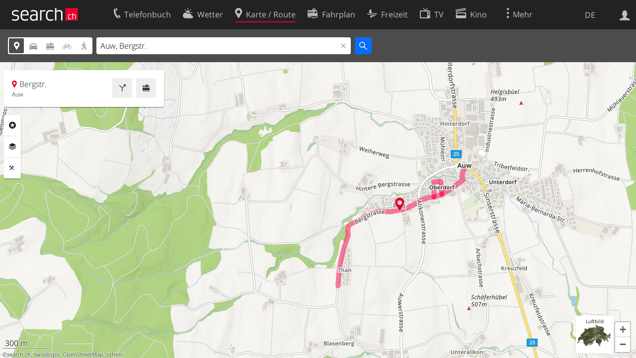

--- FILE ---
content_type: image/svg+xml
request_url: https://search.ch/map/images/icons/bergbahn.svg?c=0f9a07f32e
body_size: 82
content:
<?xml version="1.0" standalone="no" ?>
<svg xmlns="http://www.w3.org/2000/svg" xmlns:xlink="http://www.w3.org/1999/xlink" version="1.0" width="21px" height="21px" viewBox="0,0,21,21">
<style type="text/css">
<![CDATA[
g { fill-rule:evenodd }
path { fill-rule:evenodd }
.buttonFillVerkehr { fill:#056dff }
.fg { fill:white }
]]>
</style>
<defs>
<g id="button"><circle class="buttonFillVerkehr" cx="10.5" cy="10.5" r="10.5"/></g>
<use id="bergbahn" xlink:href="#luftseilbahn" />
<path id="luftseilbahn" class="fg" d="M4,6 l12,-2 0,1 -5,0.88 0,3.12 3,0 a1,1 0 0,1 1,1 l0,6 -10,0 0,-6 a1,1 0 0,1 1,-1 l3,0 0,-2.8 -5,0.8 z M6,10 l2,0 0,3 -2,0 z M9,10 l2,0 0,3 -2,0 z M12,10 l2,0 0,3 -2,0 z"/>
</defs>
<svg version="1.0" xmlns="http://www.w3.org/2000/svg">
<use xlink:href="#button"/>
<use transform="scale(1.117647) translate(-1,-1)" xlink:href="#bergbahn" />
</svg>
</svg>

--- FILE ---
content_type: image/svg+xml
request_url: https://search.ch/map/images/icons/mobility.svg?c=e501911fb2
body_size: 226
content:
<?xml version="1.0" standalone="no" ?>
<svg xmlns="http://www.w3.org/2000/svg" xmlns:xlink="http://www.w3.org/1999/xlink" version="1.0" width="21px" height="21px" viewBox="0,0,21,21">
<style type="text/css">
<![CDATA[
g { fill-rule:evenodd }
path { fill-rule:evenodd }
.buttonFillVerkehr { fill:#056dff }
.fg { fill:white }
]]>
</style>
<defs>
<g id="button"><circle class="buttonFillVerkehr" cx="10.5" cy="10.5" r="10.5"/></g>
<path id="mobility" transform="scale(1.2) translate(-1.5,-2)" class="fg" d="M16.5,14 h-3.81 v-0.58 c0.46,0 0.87,-0.06 0.87,-0.9 v-2.89 c0,-1.3 -0.4,-1.73 -0.96,-1.73 -0.77,0 -1.36,1.36 -1.36,2.09 v2.53 c0,0.74 0.22,0.9 0.89,0.9 v0.58 h-3.81 v-0.58 c0.46,0 0.87,-0.06 0.87,-0.9 v-2.89 c0,-1.3 -0.4,-1.73 -0.96,-1.73 -0.77,0 -1.36,1.36 -1.36,2.09 v2.53 c0,0.74 0.22,0.9 0.89,0.9 v0.58 h-3.8 v-0.58 c0.46,0 0.87,-0.06 0.87,-0.9 v-4.07 c0,-0.73 -0.38,-0.81 -0.9,-0.81 v-0.58 c0.33,0 0.96,-0.04 1.58,-0.09 c0.4,-0.03 0.86,-0.13 1.01,-0.13 c0.1,0 0.1,0.13 0.1,0.24 v0.89 c0,0.22 -0.03,0.46 0.06,0.46 c0.22,0 0.78,-1.58 2.4,-1.58 c1.87,0 1.9,1.61 2.03,1.61 c0.24,0 0.56,-1.61 2.49,-1.61 c1.12,0 2.01,0.95 2.01,2.58 v3.11 c0,0.74 0.22,0.9 0.89,0.9 v0.58 zi" />
</defs>
<svg version="1.0" xmlns="http://www.w3.org/2000/svg">
<use xlink:href="#button"/>
<use transform="scale(1.117647) translate(-1,-1)" xlink:href="#mobility" />
</svg>
</svg>

--- FILE ---
content_type: image/svg+xml
request_url: https://search.ch/map/images/icons/wasserfall.svg?c=efc77f5dc8
body_size: 678
content:
<?xml version="1.0" standalone="no" ?>
<svg xmlns="http://www.w3.org/2000/svg" xmlns:xlink="http://www.w3.org/1999/xlink" version="1.0" width="21px" height="21px" viewBox="0,0,21,21">
<style type="text/css">
<![CDATA[
g { fill-rule:evenodd }
path { fill-rule:evenodd }
.buttonFillGeo { fill:#6eab61 }
.fg { fill:#222 }
]]>
</style>
<defs>
<g id="button"><circle class="buttonFillGeo" cx="10.5" cy="10.5" r="10.5"/></g>
<g id="wasserfall"><path class="fg" d="M12.748,11.571c-0.152,0.137-0.264,0.203-0.472,0.203c-0.252,0-0.359-0.093-0.576-0.299c-0.144-0.139-0.331-0.302-0.583-0.415C8.92,8.275,12.688,5.49,9.875,2.705H9.146c2.605,2.808-1.477,5.613,0.602,8.421c-0.182,0.104-0.322,0.237-0.438,0.35c-0.113,0.107-0.196,0.183-0.285,0.23c-2.655-3,0.997-6.001-1.289-9.001H6.998c1.869,2.745-1.222,5.491,0.086,8.237c-0.043-0.004-0.079-0.017-0.125-0.017c-0.624,0-0.957,0.316-1.198,0.55c-0.218,0.206-0.325,0.299-0.578,0.299v0.899c0.624,0,0.957-0.318,1.198-0.551c0.217-0.207,0.323-0.299,0.578-0.299c0.251,0,0.36,0.092,0.577,0.299c0.243,0.232,0.574,0.551,1.198,0.551c0.623,0,0.955-0.318,1.196-0.551c0.217-0.207,0.323-0.299,0.575-0.299c0.253,0,0.359,0.092,0.576,0.299c0.242,0.232,0.573,0.551,1.196,0.551s0.955-0.318,1.196-0.551c0.218-0.207,0.323-0.299,0.575-0.299c0.251,0,0.357,0.092,0.574,0.299c0.242,0.232,0.573,0.551,1.195,0.551v-0.899c-0.251,0-0.357-0.093-0.573-0.298c-0.241-0.234-0.573-0.551-1.196-0.551c-0.195,0-0.354,0.037-0.498,0.087c-2.934-2.769,2.125-5.539-2.069-8.308h-0.737C14.962,5.661,8.644,8.616,12.748,11.571"/><path class="fg" d="M14.048,13.082c-0.623,0-0.954,0.316-1.195,0.549c-0.217,0.207-0.323,0.3-0.576,0.3c-0.252,0-0.358-0.093-0.576-0.3c-0.241-0.232-0.571-0.549-1.195-0.549s-0.956,0.316-1.196,0.549c-0.217,0.207-0.324,0.3-0.576,0.3c-0.253,0-0.359-0.093-0.576-0.3c-0.244-0.232-0.575-0.549-1.199-0.549c-0.624,0-0.957,0.316-1.198,0.549c-0.217,0.207-0.324,0.3-0.577,0.3v0.898c0.624,0,0.957-0.317,1.197-0.55c0.218-0.208,0.325-0.3,0.578-0.3c0.252,0,0.36,0.092,0.578,0.3c0.242,0.232,0.574,0.55,1.197,0.55c0.624,0,0.955-0.317,1.197-0.55c0.217-0.208,0.323-0.3,0.575-0.3c0.252,0,0.358,0.092,0.575,0.3c0.242,0.232,0.573,0.55,1.196,0.55s0.955-0.317,1.197-0.55c0.217-0.208,0.322-0.3,0.574-0.3s0.357,0.092,0.574,0.3c0.242,0.232,0.572,0.55,1.195,0.55v-0.898c-0.251,0-0.357-0.093-0.573-0.3C15.003,13.398,14.671,13.082,14.048,13.082"/><path class="fg" d="M14.048,15.237c-0.623,0-0.954,0.317-1.195,0.55c-0.217,0.207-0.323,0.3-0.576,0.3c-0.252,0-0.358-0.093-0.576-0.3c-0.241-0.232-0.571-0.55-1.195-0.55s-0.956,0.317-1.196,0.55c-0.217,0.207-0.324,0.3-0.576,0.3c-0.253,0-0.359-0.093-0.576-0.3c-0.244-0.232-0.575-0.55-1.199-0.55c-0.624,0-0.957,0.317-1.198,0.55c-0.217,0.207-0.324,0.3-0.577,0.3v0.896c0.624,0,0.957-0.316,1.197-0.548c0.218-0.208,0.325-0.301,0.578-0.301c0.252,0,0.36,0.093,0.578,0.301c0.242,0.231,0.574,0.548,1.197,0.548c0.624,0,0.955-0.316,1.197-0.548c0.217-0.208,0.323-0.301,0.575-0.301c0.252,0,0.358,0.093,0.575,0.301c0.242,0.231,0.573,0.548,1.196,0.548s0.955-0.316,1.197-0.548c0.217-0.208,0.322-0.301,0.574-0.301s0.357,0.093,0.574,0.301c0.242,0.231,0.572,0.55,1.195,0.55v-0.898c-0.251,0-0.357-0.093-0.573-0.3C15.003,15.555,14.671,15.237,14.048,15.237"/></g>
</defs>
<svg version="1.0" xmlns="http://www.w3.org/2000/svg">
<use xlink:href="#button"/>
<use transform="scale(1.117647) translate(-1,-1)" xlink:href="#wasserfall" />
</svg>
</svg>

--- FILE ---
content_type: image/svg+xml
request_url: https://search.ch/map/images/icons/museum.svg?c=099a7cf53a
body_size: 46
content:
<?xml version="1.0" standalone="no" ?>
<svg xmlns="http://www.w3.org/2000/svg" xmlns:xlink="http://www.w3.org/1999/xlink" version="1.0" width="21px" height="21px" viewBox="0,0,21,21">
<style type="text/css">
<![CDATA[
g { fill-rule:evenodd }
path { fill-rule:evenodd }
.buttonFillKultur { fill:#d782b1 }
.fg { fill:#222 }
]]>
</style>
<defs>
<g id="button"><circle class="buttonFillKultur" cx="10.5" cy="10.5" r="10.5"/></g>
<path id="museum" transform="scale(1.1,1) translate(-0.5,-0.5)" d="M4,8 l6,-4 6,4 -1,0 0,6 1,0 0,2 -12,0 0,-2 1,0 0,-6 z M7,9 l2,0 0,5 -2,0 z M11,9 l2,0 0,5 -2,0 z" class="fg"/>
</defs>
<svg version="1.0" xmlns="http://www.w3.org/2000/svg">
<use xlink:href="#button"/>
<use transform="scale(1.117647) translate(-1,-1)" xlink:href="#museum" />
</svg>
</svg>

--- FILE ---
content_type: image/svg+xml
request_url: https://search.ch/map/images/icons/theater.svg?c=ed0cce98c8
body_size: 99
content:
<?xml version="1.0" standalone="no" ?>
<svg xmlns="http://www.w3.org/2000/svg" xmlns:xlink="http://www.w3.org/1999/xlink" version="1.0" width="21px" height="21px" viewBox="0,0,21,21">
<style type="text/css">
<![CDATA[
g { fill-rule:evenodd }
path { fill-rule:evenodd }
.buttonFillKultur { fill:#d782b1 }
.fg { fill:#222 }
]]>
</style>
<defs>
<g id="button"><circle class="buttonFillKultur" cx="10.5" cy="10.5" r="10.5"/></g>
<path id="theater" d="M4.5,5 l6,1 6,1 0,8 -3.5,2 -3.5,-2 0,-0.5 -1.5,0.5 -3.5,-2 z M6.5,8 l1,0 0,1 -1,0 z M8.5,8 l1,0 0,1 -1,0 z M6.5,13 c0,-2 1.5,-2 1.5,-2 c1.5,0 1.5,2 1.5,2 z M10.5,7 l5,1 0,6 -2.5,1 -2.5,-1 z M11.5,9 l1,0 0,1 -1,0 z M13.5,9 l1,0 0,1 -1,0 z M11.5,12 l1,0 0,1 -1,0 z M13.5,12 l1,0 0,1 -1,0 z M12.5,13 l1,0 0,1 -1,0 z" class="fg"/>
</defs>
<svg version="1.0" xmlns="http://www.w3.org/2000/svg">
<use xlink:href="#button"/>
<use transform="scale(1.117647) translate(-1,-1)" xlink:href="#theater" />
</svg>
</svg>

--- FILE ---
content_type: image/svg+xml
request_url: https://search.ch/map/images/icons/webcam.svg?c=67a4a577ec
body_size: 319
content:
<?xml version="1.0" standalone="no" ?>
<svg xmlns="http://www.w3.org/2000/svg" xmlns:xlink="http://www.w3.org/1999/xlink" version="1.0" width="21px" height="21px" viewBox="0,0,21,21">
<style type="text/css">
<![CDATA[
g { fill-rule:evenodd }
path { fill-rule:evenodd }
.buttonFillGeo { fill:#6eab61 }
.fg { fill:#222 }
]]>
</style>
<defs>
<g id="button"><circle class="buttonFillGeo" cx="10.5" cy="10.5" r="10.5"/></g>
<g id="webcam"><path class="fg" d="M17.551,9.295c0-3.893-3.157-7.051-7.051-7.051S3.45,5.402,3.45,9.295c0,2.555,1.362,4.785,3.396,6.022c-0.671,0.17-1.171,0.773-1.171,1.498c0,0.857,0.696,1.552,1.552,1.552h6.545c0.856,0,1.552-0.694,1.552-1.552c0-0.725-0.499-1.328-1.17-1.498C16.188,14.08,17.551,11.85,17.551,9.295z M10.5,13.853c-2.512,0-4.557-2.045-4.557-4.558c0-2.512,2.045-4.558,4.557-4.558s4.557,2.046,4.557,4.558C15.057,11.808,13.012,13.853,10.5,13.853z"/><path class="fg" d="M11.972,8.952c-0.626,0-1.136-0.508-1.136-1.134c0-0.415,0.226-0.774,0.559-0.972C11.114,6.744,10.815,6.68,10.5,6.68c-1.445,0-2.616,1.171-2.616,2.615s1.17,2.616,2.616,2.616s2.615-1.172,2.615-2.616c0-0.318-0.064-0.62-0.17-0.903C12.748,8.727,12.388,8.952,11.972,8.952z"/></g>
</defs>
<svg version="1.0" xmlns="http://www.w3.org/2000/svg">
<use xlink:href="#button"/>
<use transform="scale(1.117647) translate(-1,-1)" xlink:href="#webcam" />
</svg>
</svg>

--- FILE ---
content_type: image/svg+xml
request_url: https://search.ch/map/images/icons/kino.svg?c=5ee7741cbf
body_size: 774
content:
<?xml version="1.0" standalone="no" ?>
<svg xmlns="http://www.w3.org/2000/svg" xmlns:xlink="http://www.w3.org/1999/xlink" version="1.0" width="21px" height="21px" viewBox="0,0,21,21">
<style type="text/css">
<![CDATA[
g { fill-rule:evenodd }
path { fill-rule:evenodd }
.buttonFillKultur { fill:#d782b1 }
.fg { fill:#222 }
]]>
</style>
<defs>
<g id="button"><circle class="buttonFillKultur" cx="10.5" cy="10.5" r="10.5"/></g>
<g id="kino"><path class="fg" d="M16.344,9.386H4.712c-0.322,0-0.581,0.26-0.581,0.582v6.204c0,0.32,0.259,0.581,0.581,0.581h11.631c0.322,0,0.581-0.261,0.581-0.581V9.968C16.925,9.646,16.666,9.386,16.344,9.386M15.18,13.264H5.875c-0.32,0-0.581-0.26-0.581-0.582v-1.551c0-0.321,0.261-0.583,0.581-0.583h9.305c0.321,0,0.583,0.262,0.583,0.583v1.551C15.763,13.004,15.501,13.264,15.18,13.264"/><path class="fg" d="M4.253,8.491c0.045,0.036,0.095,0.066,0.148,0.086C4.411,8.581,4.42,8.584,4.43,8.586c0.057,0.02,0.115,0.031,0.177,0.031c0.001,0,0.003,0.002,0.006,0.002c0.033,0,0.066-0.003,0.1-0.008l0.383-0.067l0.163-0.027l1.9-0.33L7.32,8.161l1.901-0.329l0.163-0.027l1.9-0.329l0.163-0.027l1.898-0.329l0.164-0.028l1.898-0.328l0.166-0.029l0.6-0.103c0.039-0.009,0.077-0.018,0.114-0.033c0.251-0.097,0.408-0.362,0.36-0.639l-0.264-1.528V4.432c-0.013-0.065-0.037-0.125-0.067-0.18c-0.002-0.008-0.005-0.014-0.009-0.02c-0.031-0.051-0.07-0.096-0.115-0.135c-0.007-0.007-0.014-0.014-0.021-0.021c-0.045-0.034-0.096-0.064-0.15-0.086c-0.008-0.002-0.019-0.004-0.027-0.008c-0.056-0.021-0.116-0.031-0.178-0.033c-0.002,0-0.003-0.001-0.005-0.001c-0.034,0-0.067,0.004-0.1,0.009l-0.384,0.065l-0.161,0.029L13.267,4.38l-0.163,0.028l-1.9,0.329l-0.162,0.028L9.14,5.092L8.978,5.119L7.077,5.447L6.915,5.476l-1.9,0.328L4.852,5.832L4.25,5.937C3.934,5.992,3.722,6.292,3.776,6.609l0.264,1.528c0.012,0.065,0.036,0.125,0.066,0.181c0.003,0.006,0.005,0.014,0.01,0.021c0.031,0.05,0.069,0.093,0.114,0.133C4.238,8.478,4.246,8.485,4.253,8.491 M15.305,4.814l0.35-0.06l0.06,0.347l0.078,0.452l0.051,0.292l-0.02,0.061l-0.319,0.054l-0.963,0.167l0.377-1.246L15.305,4.814z M13.76,6.263l-1.281,0.221l0.375-1.246l1.282-0.221L13.76,6.263z M11.696,6.62l-1.28,0.22l0.374-1.244l1.282-0.223L11.696,6.62z M9.633,6.974l-1.28,0.221l0.375-1.245l1.282-0.222L9.633,6.974z M7.57,7.331L6.289,7.551l0.375-1.244l1.282-0.221L7.57,7.331z M5.119,7.754l-0.347,0.06L4.711,7.466L4.633,7.015l-0.05-0.29l0.019-0.062l0.319-0.055L5.883,6.44L5.509,7.687L5.119,7.754z"/></g>
</defs>
<svg version="1.0" xmlns="http://www.w3.org/2000/svg">
<use xlink:href="#button"/>
<use transform="scale(1.117647) translate(-1,-1)" xlink:href="#kino" />
</svg>
</svg>

--- FILE ---
content_type: image/svg+xml
request_url: https://search.ch/map/images/icons/tour.svg?c=42aa2842bb
body_size: 383
content:
<?xml version="1.0" standalone="no" ?>
<svg xmlns="http://www.w3.org/2000/svg" xmlns:xlink="http://www.w3.org/1999/xlink" version="1.0" width="21px" height="21px" viewBox="0,0,21,21">
<style type="text/css">
<![CDATA[
g { fill-rule:evenodd }
path { fill-rule:evenodd }
.buttonFillKultur { fill:#d782b1 }
.fg { fill:#222 }
]]>
</style>
<defs>
<g id="button"><circle class="buttonFillKultur" cx="10.5" cy="10.5" r="10.5"/></g>
<path id="tour" transform="scale(1.2) translate(4.5,2.5)" d="M 4.9,7.36 l 1.38,3.75 c 0.11,0.3 -0.04,0.64 -0.35,0.75 C 5.62,11.97 5.28,11.81 5.17,11.51 l -1.43,-3.77 V 8.89c 0.02,0.11 0.02,0.24 -0.03,0.35 l -1.09,2.38 c -0.13,0.31 -0.48,0.46 -0.79,0.33 -0.31,-0.13 -0.46,-0.48 -0.33,-0.79 L 2.53,8.91 V 3.53c 0,-0.58 0.47,-1.05 1.05,-1.05 0.39,0 0.98,-0.01 1.31,0.69 C 4.86,3.13 5.3,3.99 5.7,4.45 6.34,5.19 8.07,4.93 8.07,4.93 c 0.23,0.09 0.35,0.34 0.27,0.57 S 8.37,5.95 8.14,5.85 l -0.04,5.19 -0.57,-0.06 L 7.56,5.79 c 0,0 -0.76,0.29 -1.51,0.08 C 5.34,5.66 4.64,4.97 4.64,4.97 L 4.62,6.7 C 4.62,6.91 4.8,7.1 4.9,7.36 z M 4.52,2 c -0.94,0 -1,-1 -1,-1 s 0,-1 1,-1 1,1 1,1 S 5.45,2 4.52,2 z M 0.61,6.04 L 0.02,3.24 C -0.07,2.83 0.21,2.42 0.64,2.33 s 1.23,0.17 1.32,0.58 c 0,0 -0.01,3.71 0.01,3.71 C 1.54,6.95 0.7,6.45 0.61,6.04 z" class="fg"/>
</defs>
<svg version="1.0" xmlns="http://www.w3.org/2000/svg">
<use xlink:href="#button"/>
<use transform="scale(1.117647) translate(-1,-1)" xlink:href="#tour" />
</svg>
</svg>

--- FILE ---
content_type: image/svg+xml
request_url: https://search.ch/map/images/icons/shop.svg?c=be9890b175
body_size: 85
content:
<?xml version="1.0" standalone="no" ?>
<svg xmlns="http://www.w3.org/2000/svg" xmlns:xlink="http://www.w3.org/1999/xlink" version="1.0" width="21px" height="21px" viewBox="0,0,21,21">
<style type="text/css">
<![CDATA[
g { fill-rule:evenodd }
path { fill-rule:evenodd }
.buttonFillService { fill:#e1d419 }
.fg { fill:#222 }
]]>
</style>
<defs>
<g id="button"><circle class="buttonFillService" cx="10.5" cy="10.5" r="10.5"/></g>
<path id="shop" transform="scale(1.2) translate(-1.5,-2)" d="M16,7 v1 h-1 l-2,5 v2 l0,0 c0,0 0,1 -1,1 s-1,-1 -1,-1 h-2 c0,0 0,1 -1,1 s-1,-1 -1,-1 h-1 v-1 h6 v-1 h-5 l-2,-5 h10 v-1 h1 z M8,9 v1 h1 v-1 z M10,9 v1 h1 v-1 z M12,9 v1 h1 v-1 z M7,10 v1 h1 v-1 z M9,10 v1 h1 v-1 z M8,11 v1 h1 v-1 z M11,10 v1 h1 v-1 z M10,11 v1 h1 v-1 z M6,9 v1 h1 v-1 z" class="fg"/>
</defs>
<svg version="1.0" xmlns="http://www.w3.org/2000/svg">
<use xlink:href="#button"/>
<use transform="scale(1.117647) translate(-1,-1)" xlink:href="#shop" />
</svg>
</svg>

--- FILE ---
content_type: image/svg+xml
request_url: https://search.ch/lib/images/social/linkedin.svg?c=c1b8d81f93
body_size: -144
content:
<svg fill="#fff" viewBox="0 0 512 512" xmlns="http://www.w3.org/2000/svg"><rect fill="#0077b5" height="512" rx="15%" width="512"/><circle cx="104" cy="104" r="48"/><path d="m237 178v259m-133-259v259" stroke="#fff" stroke-width="86"/><path d="m279 293c0-26 18-53 48-53 31 0 43 24 43 59v138h86v-148c0-80-42-116-99-116-45 0-67 25-78 42"/></svg>

--- FILE ---
content_type: image/svg+xml
request_url: https://search.ch/map/images/icons/zug.svg?c=3e829f4982
body_size: 502
content:
<?xml version="1.0" standalone="no" ?>
<svg xmlns="http://www.w3.org/2000/svg" xmlns:xlink="http://www.w3.org/1999/xlink" version="1.0" width="21px" height="21px" viewBox="0,0,21,21">
<style type="text/css">
<![CDATA[
g { fill-rule:evenodd }
path { fill-rule:evenodd }
.buttonFillVerkehr { fill:#056dff }
.fg { fill:white }
.fgLineFat { fill:none; stroke-width:8px; stroke:white }
.bg { fill:#222 }
]]>
</style>
<defs>
<g id="button"><circle class="buttonFillVerkehr" cx="10.5" cy="10.5" r="10.5"/></g>
<g id="zug"><rect class="fg" x="3.1" y="12.658" width="3.451" height="1.896"/><path class="fg" d="M15.952,6.706c-0.055-0.394-0.343-0.681-0.675-0.676h-2.231l0.919-0.613c0.156-0.104,0.25-0.28,0.25-0.469c0-0.188-0.094-0.364-0.25-0.468l-2.434-1.624c-0.189-0.126-0.436-0.126-0.625,0L8.471,4.479C8.314,4.584,8.219,4.76,8.219,4.948c0,0.189,0.095,0.365,0.252,0.469L9.388,6.03H3.101v0.947h7.577c0.064,0,0.129,0.015,0.19,0.038c0.022,0.01,0.04,0.021,0.062,0.034c0.168,0.092,0.289,0.264,0.289,0.47c0,0.299-0.244,0.54-0.541,0.54H3.101v3.518h13.46L15.952,6.706z M16.696,12.658h-2.571v1.896h2.503c0.151,0,0.271-0.121,0.271-0.272L16.696,12.658z M11.219,4.001l1.418,0.946l-1.418,0.947l-1.42-0.947L11.219,4.001z M15.411,9.007h-1.623c-0.149,0-0.271-0.121-0.271-0.271V6.842c0-0.148,0.121-0.27,0.271-0.27h1.352c0.151,0,0.271,0.121,0.271,0.27l0.271,1.895C15.682,8.887,15.561,9.007,15.411,9.007"/><path class="fg" d="M8.513,12.931c-0.897,0-1.626,0.727-1.626,1.624c0,0.895,0.729,1.621,1.626,1.621c0.896,0,1.622-0.727,1.622-1.621C10.135,13.657,9.409,12.931,8.513,12.931"/><path class="fg" d="M12.029,12.931c-0.896,0-1.623,0.727-1.623,1.624c0,0.895,0.727,1.621,1.623,1.621c0.896,0,1.623-0.727,1.623-1.621C13.652,13.657,12.925,12.931,12.029,12.931"/></g>
</defs>
<svg version="1.0" xmlns="http://www.w3.org/2000/svg">
<use xlink:href="#button"/>
<use transform="scale(1.117647) translate(-1,-1)" xlink:href="#zug" />
</svg>
</svg>

--- FILE ---
content_type: image/svg+xml
request_url: https://search.ch/map/images/icons/camping.svg?c=e40d2b6d10
body_size: 41
content:
<?xml version="1.0" standalone="no" ?>
<svg xmlns="http://www.w3.org/2000/svg" xmlns:xlink="http://www.w3.org/1999/xlink" version="1.0" width="21px" height="21px" viewBox="0,0,21,21">
<style type="text/css">
<![CDATA[
g { fill-rule:evenodd }
path { fill-rule:evenodd }
.buttonFillKultur { fill:#d782b1 }
.fg { fill:#222 }
]]>
</style>
<defs>
<g id="button"><circle class="buttonFillKultur" cx="10.5" cy="10.5" r="10.5"/></g>
<path id="camping" transform="scale(1.2) translate(-1.5,-2)" d="M5,15 l4,-8 -1,-2 1.5,0 0.5,1 0.5,-1 1.5,0 -1,2 4,8 -3,0 -2,-4 -2,4z" class="fg"/>
</defs>
<svg version="1.0" xmlns="http://www.w3.org/2000/svg">
<use xlink:href="#button"/>
<use transform="scale(1.117647) translate(-1,-1)" xlink:href="#camping" />
</svg>
</svg>

--- FILE ---
content_type: image/svg+xml
request_url: https://search.ch/map/images/icons/schule.svg?c=e52d584e17
body_size: 106
content:
<?xml version="1.0" standalone="no" ?>
<svg xmlns="http://www.w3.org/2000/svg" xmlns:xlink="http://www.w3.org/1999/xlink" version="1.0" width="21px" height="21px" viewBox="0,0,21,21">
<style type="text/css">
<![CDATA[
g { fill-rule:evenodd }
path { fill-rule:evenodd }
.buttonFillGebaeude { fill:#f29523 }
.fg { fill:#222 }
]]>
</style>
<defs>
<g id="button"><circle class="buttonFillGebaeude" cx="10.5" cy="10.5" r="10.5"/></g>
<path id="schule" transform="translate(-0,-1)" d="M4,16 h12 v-5 l-0.88,-2 h-2.13 v-2 l-3,-2 -3,2 v2 h-2 l-1,2 v5 z M14,11 h1 v1 h-1 v-1 z M12,11 h1 v1 h-1 v-1 z M5,13 h1 v1 h-1 v-1 z M14,13 h1 v1 h-1 v-1 z M7,13 h1 v1 h-1 v-1 z M12,13 h1 v1 h-1 v-1 z M5,11 h1 v1 h-1 v-1 z M8.5,7 h1 v1 h-1 v-1 z M8.5,9 h1 v1 h-1 v-1 z M10.5,7 h1 v1 h-1 v-1 z M10.5,9 h1 v1 h-1 v-1 z M7,11 h1 v1 h-1 v-1 z M9,13 h2 v3 h-2 z" class="fg"/>
</defs>
<svg version="1.0" xmlns="http://www.w3.org/2000/svg">
<use xlink:href="#button"/>
<use transform="scale(1.117647) translate(-1,-1)" xlink:href="#schule" />
</svg>
</svg>

--- FILE ---
content_type: image/svg+xml
request_url: https://search.ch/map/images/icons/ladestation.svg?c=b64fbc2cf0
body_size: 202
content:
<?xml version="1.0" standalone="no" ?>
<svg xmlns="http://www.w3.org/2000/svg" xmlns:xlink="http://www.w3.org/1999/xlink" version="1.0" width="21px" height="21px" viewBox="0,0,21,21">
<style type="text/css">
<![CDATA[
g { fill-rule:evenodd }
path { fill-rule:evenodd }
.buttonFillService { fill:#e1d419 }
.fg { fill:#222 }
]]>
</style>
<defs>
<g id="button"><circle class="buttonFillService" cx="10.5" cy="10.5" r="10.5"/></g>
<path id="ladestation" class="fg" transform="scale(0.95) translate(0,1)" d="M7.4,3.5 c-1.7,0 -2.3,0.5 -2.3,2 v10.8 h7.6 c0,0 0,-5.1 0,-5.1 0.8,0 1,0.2 1,0.5 v2.8 c0,1.5 0.3,1.7 1.4,1.7 2,0 2.1,-0.1 2.1,-1.7 v-5.1 c0,0 1.3,0 1.2,-2.9 h-0.7 v-2 c0,-0.6 -0.7,-0.6 -0.7,0 v2 h-1 v-2 c0,-0.5 -0.7,-0.5 -0.7,0 v2 h-0.7 c0,2.9 1.3,2.9 1.3,2.9 v5.1 c0,0.6 -0.5,0.6 -0.6,0.6 s-0.6,0 -0.6,-0.6 v-3.3 c0,-1.3 -1,-1.1 -2,-1.1 v-4.7 c0,-1.5 -0.7,-2 -2.4,-2 h-2.9 z M8.4,5.5 h2.6 l-1.7,2.6 h2 l-3.6,5.2 h-0.7 l1.3,-3.9 h-1.7 l1.8,-3.9 z"/>
</defs>
<svg version="1.0" xmlns="http://www.w3.org/2000/svg">
<use xlink:href="#button"/>
<use transform="scale(1.117647) translate(-1,-1)" xlink:href="#ladestation" />
</svg>
</svg>

--- FILE ---
content_type: image/svg+xml
request_url: https://search.ch/map/images/icons/tankstelle.svg?c=52c66fcb7c
body_size: 370
content:
<?xml version="1.0" standalone="no" ?>
<svg xmlns="http://www.w3.org/2000/svg" xmlns:xlink="http://www.w3.org/1999/xlink" version="1.0" width="21px" height="21px" viewBox="0,0,21,21">
<style type="text/css">
<![CDATA[
g { fill-rule:evenodd }
path { fill-rule:evenodd }
.buttonFillService { fill:#e1d419 }
.fg { fill:#222 }
]]>
</style>
<defs>
<g id="button"><circle class="buttonFillService" cx="10.5" cy="10.5" r="10.5"/></g>
<path id="tankstelle" class="fg" d="M17.226,8.195c-0.017-0.038-0.038-0.072-0.067-0.103l-0.902-0.907L14.74,5.68c-0.139-0.138-0.363-0.138-0.501,0c-0.138,0.139-0.138,0.363,0,0.501l1.006,1.005v1.009v0.856v0.001c0,0.091,0.034,0.182,0.104,0.25l0.903,0.905l0.003,4.529v0.002v0.002c-0.002,0.276-0.227,0.5-0.502,0.501h-0.002H15.75h-0.501h-0.003h-0.003c-0.276-0.001-0.499-0.225-0.5-0.501v-0.002v-3.523c0-0.557-0.451-1.007-1.006-1.007h-1.009V5.179c0-0.898-0.727-1.627-1.626-1.627H6.727C5.828,3.552,5.1,4.28,5.1,5.179v11.069h7.629V11.72v-0.004v-0.501h0.001h0.501h0.002h0.002c0.277,0,0.5,0.224,0.501,0.501v3.525c0,0.557,0.451,1.007,1.008,1.007h1.513c0.555,0,1.006-0.45,1.006-1.007V8.343C17.262,8.292,17.247,8.241,17.226,8.195M11.619,8.11c0,0.259-0.207,0.466-0.464,0.466h-4.48c-0.257,0-0.465-0.207-0.465-0.466V5.03c0-0.259,0.208-0.466,0.465-0.466h4.48c0.257,0,0.464,0.207,0.464,0.466V8.11z"/>
</defs>
<svg version="1.0" xmlns="http://www.w3.org/2000/svg">
<use xlink:href="#button"/>
<use transform="scale(1.117647) translate(-1,-1)" xlink:href="#tankstelle" />
</svg>
</svg>

--- FILE ---
content_type: image/svg+xml
request_url: https://search.ch/map/images/icons/polizei.svg?c=e1adea30d4
body_size: 75
content:
<?xml version="1.0" standalone="no" ?>
<svg xmlns="http://www.w3.org/2000/svg" xmlns:xlink="http://www.w3.org/1999/xlink" version="1.0" width="21px" height="21px" viewBox="0,0,21,21">
<style type="text/css">
<![CDATA[
g { fill-rule:evenodd }
path { fill-rule:evenodd }
.buttonFillGebaeude { fill:#f29523 }
.fg { fill:#222 }
]]>
</style>
<defs>
<g id="button"><circle class="buttonFillGebaeude" cx="10.5" cy="10.5" r="10.5"/></g>
<path id="polizei" transform="scale(1.2) translate(-1.5,-1)" d="M13,8 c0,0 0,3.5 -3,3.5 c-2,0 -3,-3.5 -3,-3.5 h6 z M7,4 v3 h6 l-6,-3 z M10,12 c0,0 -2,0 -3,0 s-1,3 -1,3 h1 l3,-3 z M12,12 l-3,3 h5 c0,-3 -1,-3 -1,-3 h-1 z" class="fg"/>
</defs>
<svg version="1.0" xmlns="http://www.w3.org/2000/svg">
<use xlink:href="#button"/>
<use transform="scale(1.117647) translate(-1,-1)" xlink:href="#polizei" />
</svg>
</svg>

--- FILE ---
content_type: image/svg+xml
request_url: https://search.ch/lib/images/search-logo-print.svg?c=ae4bf65605
body_size: 1458
content:
<svg viewBox="0 0 151.63 42.66" xmlns="http://www.w3.org/2000/svg"><path d="m0 0h151.63v42.66h-151.63z" fill="#404040"/><path d="m117.43 8.48h25.73v25.74h-25.73z" fill="#e4002c"/><g fill="#fff"><path d="m120.29 29.97h1.39v1.39h-1.39z"/><path d="m126.83 21.21a4.54 4.54 0 0 0 -2 .41 3.26 3.26 0 0 0 -1.24 1.11 4.34 4.34 0 0 0 -.63 1.64 12 12 0 0 0 0 4 4.35 4.35 0 0 0 .63 1.65 3.24 3.24 0 0 0 1.24 1.11 4.55 4.55 0 0 0 2 .41 10.55 10.55 0 0 0 1.45-.11 5.35 5.35 0 0 0 1.38-.39v-1.27h-.06a8.5 8.5 0 0 1 -1.19.33 8.79 8.79 0 0 1 -1.63.13 2.59 2.59 0 0 1 -1.39-.33 2.12 2.12 0 0 1 -.78-.87 3.7 3.7 0 0 1 -.34-1.23 13.7 13.7 0 0 1 0-2.85 3.68 3.68 0 0 1 .34-1.23 2.17 2.17 0 0 1 .78-.87 2.63 2.63 0 0 1 1.39-.33 8.54 8.54 0 0 1 1.63.13 8.75 8.75 0 0 1 1.19.32h.06v-1.25a5.2 5.2 0 0 0 -1.38-.39 10.11 10.11 0 0 0 -1.45-.11"/><path d="m131.73 18.93v12.44h1.43v-8.22a3.45 3.45 0 0 1 1-.45 5.66 5.66 0 0 1 1.48-.16 2.31 2.31 0 0 1 1.36.35 1.46 1.46 0 0 1 .44 1.28v7.21h1.47v-7.16a3.06 3.06 0 0 0 -.77-2.23 3.4 3.4 0 0 0 -2.49-.78 4.68 4.68 0 0 0 -1.34.2 3.8 3.8 0 0 0 -1.16.56v-3h-1.43z"/><path d="m11.48 20.15a1.94 1.94 0 0 0 .67.93 4.09 4.09 0 0 0 1.41.63 13.7 13.7 0 0 0 2.39.38 16.21 16.21 0 0 1 3.57.69 6 6 0 0 1 2.22 1.22 4 4 0 0 1 1.1 1.77 8.16 8.16 0 0 1 .3 2.32 7.16 7.16 0 0 1 -.41 2.39 5.39 5.39 0 0 1 -1.37 2.09 6.77 6.77 0 0 1 -2.53 1.48 11.93 11.93 0 0 1 -3.9.55 15.72 15.72 0 0 1 -1.59-.09c-.57-.06-1.14-.13-1.69-.23s-1.09-.18-1.58-.28a8.6 8.6 0 0 1 -1.23-.4v-2.6a18.64 18.64 0 0 0 2.43.65 18.07 18.07 0 0 0 3.73.35 9.17 9.17 0 0 0 2.63-.32 4.33 4.33 0 0 0 1.66-.87 3 3 0 0 0 .86-1.22 4.15 4.15 0 0 0 .24-1.44 5.78 5.78 0 0 0 -.14-1.33 2.14 2.14 0 0 0 -.63-1.08 3.88 3.88 0 0 0 -1.44-.74 10.27 10.27 0 0 0 -2.43-.44 16 16 0 0 1 -3.62-.69 6 6 0 0 1 -2.13-1.25 3.87 3.87 0 0 1 -1.06-1.67 7 7 0 0 1 .06-4.29 5.3 5.3 0 0 1 1.27-2 6.42 6.42 0 0 1 2.35-1.44 10.46 10.46 0 0 1 3.63-.55 20 20 0 0 1 3 .23 11.35 11.35 0 0 1 2.9.82v2.53a18.62 18.62 0 0 0 -2.53-.69 17.32 17.32 0 0 0 -3.39-.28 9.17 9.17 0 0 0 -2.47.28 3.64 3.64 0 0 0 -1.49.76 2.53 2.53 0 0 0 -.74 1.16 4.9 4.9 0 0 0 -.21 1.44 3.83 3.83 0 0 0 .19 1.22"/><path d="m50.27 24.05a3.7 3.7 0 0 0 -1.27.95 3.16 3.16 0 0 0 -.59 1.31 7.6 7.6 0 0 0 -.14 1.48 7.69 7.69 0 0 0 .14 1.46 3.19 3.19 0 0 0 .59 1.39 3.34 3.34 0 0 0 1.33 1 5.91 5.91 0 0 0 2.37.36 8.16 8.16 0 0 0 2.86-.44 14.49 14.49 0 0 0 2.44-1.24v-6.85h-2.88c-1.82 0-3.93.11-4.86.6m7.56-6.31a3 3 0 0 0 -.82-1.41 3.26 3.26 0 0 0 -1.49-.8 9.27 9.27 0 0 0 -2.37-.26 16.65 16.65 0 0 0 -3.51.32 22.41 22.41 0 0 0 -2.61.74v-2.54a12.53 12.53 0 0 1 3-.86 19.18 19.18 0 0 1 3.12-.27 11.94 11.94 0 0 1 3.78.51 5.61 5.61 0 0 1 2.37 1.46 5.24 5.24 0 0 1 1.23 2.24 11.12 11.12 0 0 1 .35 2.89v14.43h-2.78v-1.61a9.39 9.39 0 0 1 -5.47 2 9 9 0 0 1 -3.39-.57 6.21 6.21 0 0 1 -2.23-1.47 5.43 5.43 0 0 1 -1.23-2.17 9.16 9.16 0 0 1 -.08-4.84 4.83 4.83 0 0 1 1.06-2 5.83 5.83 0 0 1 2.19-1.5 18.85 18.85 0 0 1 6.17-.84h3v-1.49a7.79 7.79 0 0 0 -.22-2"/><path d="m78.29 19.36a9.26 9.26 0 0 1 1.35-3.48 6.91 6.91 0 0 1 2.65-2.34 9.22 9.22 0 0 1 4.25-.87 22.21 22.21 0 0 1 3.13.23 11.43 11.43 0 0 1 3 .82v2.53a18.42 18.42 0 0 0 -2.57-.69 18.77 18.77 0 0 0 -3.55-.28 5.72 5.72 0 0 0 -3.06.72 4.7 4.7 0 0 0 -1.74 1.9 7.85 7.85 0 0 0 -.75 2.68 29 29 0 0 0 0 6.12 7.88 7.88 0 0 0 .75 2.68 4.71 4.71 0 0 0 1.74 1.9 5.72 5.72 0 0 0 3.01.72 18.89 18.89 0 0 0 3.55-.27 18.56 18.56 0 0 0 2.57-.7v2.53a11.41 11.41 0 0 1 -3 .82 21.92 21.92 0 0 1 -3.13.23 9.2 9.2 0 0 1 -4.25-.87 6.9 6.9 0 0 1 -2.65-2.34 9.25 9.25 0 0 1 -1.35-3.49 25.11 25.11 0 0 1 0-8.57"/><path d="m110.08 14.32q-1.64-1.65-5.31-1.65a10.09 10.09 0 0 0 -2.86.42 9.76 9.76 0 0 0 -2.74 1.31v-5.92h-2.77v25.73h2.78v-17.57a9.78 9.78 0 0 1 2.37-1 12.56 12.56 0 0 1 3.23-.34 5.16 5.16 0 0 1 3 .76 3.23 3.23 0 0 1 1.08 2.83v15.32h2.86v-15.21c0-2.59-.55-3.59-1.63-4.69"/><path d="m77 13.35a5.86 5.86 0 0 0 -3-.6 8.51 8.51 0 0 0 -5.05 1.65v-1.68h-2.8v21.49h2.78v-17.46a8.27 8.27 0 0 1 5-1.61 7.23 7.23 0 0 1 3 .54v-2.33z"/><path d="m30.28 17.4a4.52 4.52 0 0 1 1.72-1.63 5.87 5.87 0 0 1 2.87-.62 5.17 5.17 0 0 1 2.74.62 3.88 3.88 0 0 1 1.47 1.63 6.45 6.45 0 0 1 .59 2.35c0 .56.07 1.14.08 1.72h-10.55a16.64 16.64 0 0 1 .22-1.74 6.9 6.9 0 0 1 .86-2.33m12.27 6.25v-.12a36.3 36.3 0 0 0 -.15-4.29 9.83 9.83 0 0 0 -1-3.49 5.86 5.86 0 0 0 -2.4-2.35 8.46 8.46 0 0 0 -4.16-.87 9.24 9.24 0 0 0 -4.26.87 6.78 6.78 0 0 0 -2.58 2.35 9.43 9.43 0 0 0 -1.33 3.49 23.76 23.76 0 0 0 -.37 4.29 23.72 23.72 0 0 0 .37 4.29 9.42 9.42 0 0 0 1.33 3.5 6.78 6.78 0 0 0 2.64 2.35 9.27 9.27 0 0 0 4.26.87 25.24 25.24 0 0 0 3.28-.23 11.76 11.76 0 0 0 3.48-1v-2.58a12.46 12.46 0 0 1 -3 .93 22.84 22.84 0 0 1 -3.73.26 6.18 6.18 0 0 1 -2.93-.58 4.33 4.33 0 0 1 -1.72-1.55 6.19 6.19 0 0 1 -.86-2.24 19.93 19.93 0 0 1 -.33-3.91h13.46z"/></g></svg>

--- FILE ---
content_type: image/svg+xml
request_url: https://search.ch/map/images/icons/parking.svg?c=2190b965f7
body_size: 86
content:
<?xml version="1.0" standalone="no" ?>
<svg xmlns="http://www.w3.org/2000/svg" xmlns:xlink="http://www.w3.org/1999/xlink" version="1.0" width="21px" height="21px" viewBox="0,0,21,21">
<style type="text/css">
<![CDATA[
g { fill-rule:evenodd }
path { fill-rule:evenodd }
.buttonFillVerkehr { fill:#056dff }
.fg { fill:white }
]]>
</style>
<defs>
<g id="button"><circle class="buttonFillVerkehr" cx="10.5" cy="10.5" r="10.5"/></g>
<use id="parking" xlink:href="#parkplatz"/>
<g id="parkplatz"><path class="fg" transform="translate(0,-5) scale(1.333333)" d="M5,8 l2.5,0 c0,0 3.5,0 3.5,2.5 c0,0 0,2.5 -3.5,2.5 l-0.833,0 0,3 -1.66,0 z M6.67,9.34 l0.66,0 c0,0 2,0 2,1.165 c0,0 0,1.165 -2,1.165 l-0.66,0 z"/></g>
</defs>
<svg version="1.0" xmlns="http://www.w3.org/2000/svg">
<use xlink:href="#button"/>
<use transform="scale(1.117647) translate(-1,-1)" xlink:href="#parking" />
</svg>
</svg>

--- FILE ---
content_type: image/svg+xml
request_url: https://search.ch/map/images/icons/apotheke.svg?c=1cdc6b145f
body_size: 135
content:
<?xml version="1.0" standalone="no" ?>
<svg xmlns="http://www.w3.org/2000/svg" xmlns:xlink="http://www.w3.org/1999/xlink" version="1.0" width="21px" height="21px" viewBox="0,0,21,21">
<style type="text/css">
<![CDATA[
g { fill-rule:evenodd }
path { fill-rule:evenodd }
.buttonFillService { fill:#e1d419 }
.fg { fill:#222 }
]]>
</style>
<defs>
<g id="button"><circle class="buttonFillService" cx="10.5" cy="10.5" r="10.5"/></g>
<path id="apotheke" d="M9,3 c0,0 -1,0 -1,1 s1,1 1,1 v1 c0,0 -3,0 -3,2 0,3 3,3 3,3 v2 c0,0 -3,0 -3,2 s3,2 3,2 v1 h1 v-1 c0,0 1,0 2,1 0,-1 -2,-2 -2,-2 v-2 c0,0 3,0 3,-2 s-3,-2 -3,-2 v-3 c1,0 2,1 2,1 s-1,0 0,1 s3,1 3,1 1,-1 -1,-2 c0,-1 -2,-1 -2,-1 l-2,-1 v-1 c0,0 1,0 1,-1 s-1,-1 -1,-1 h-1 z M9,7 v3 c0,0 -2,0 -2,-2 c0,-1 2,-1 2,-1 z M10,11 v2 c0,0 2,0 2,-1 s-2,-1 -2,-1 z M9,14 v2 c0,0 -2,0 -2,-1 s2,-1 2,-1" class="fg"/>
</defs>
<svg version="1.0" xmlns="http://www.w3.org/2000/svg">
<use xlink:href="#button"/>
<use transform="scale(1.117647) translate(-1,-1)" xlink:href="#apotheke" />
</svg>
</svg>

--- FILE ---
content_type: image/svg+xml
request_url: https://search.ch/map/images/icons/kirche.svg?c=16ce6d9e6e
body_size: 68
content:
<?xml version="1.0" standalone="no" ?>
<svg xmlns="http://www.w3.org/2000/svg" xmlns:xlink="http://www.w3.org/1999/xlink" version="1.0" width="21px" height="21px" viewBox="0,0,21,21">
<style type="text/css">
<![CDATA[
g { fill-rule:evenodd }
path { fill-rule:evenodd }
.buttonFillGebaeude { fill:#f29523 }
.fg { fill:#222 }
]]>
</style>
<defs>
<g id="button"><circle class="buttonFillGebaeude" cx="10.5" cy="10.5" r="10.5"/></g>
<g id="kirche"><polygon class="fg" points="14.14,9.979 12.319,9.979 8.68,9.979 8.68,6.339 6.859,2.699 5.04,6.339 5.04,9.979 5.04,13.619 5.04,17.26 8.68,17.26 8.68,13.619 10.5,13.619 10.5,17.26 12.319,17.26 14.14,17.26 15.96,17.26 15.96,13.619 "/></g>
</defs>
<svg version="1.0" xmlns="http://www.w3.org/2000/svg">
<use xlink:href="#button"/>
<use transform="scale(1.117647) translate(-1,-1)" xlink:href="#kirche" />
</svg>
</svg>

--- FILE ---
content_type: image/svg+xml
request_url: https://search.ch/map/images/icons/cafe.svg?c=e0d552d6a1
body_size: 72
content:
<?xml version="1.0" standalone="no" ?>
<svg xmlns="http://www.w3.org/2000/svg" xmlns:xlink="http://www.w3.org/1999/xlink" version="1.0" width="21px" height="21px" viewBox="0,0,21,21">
<style type="text/css">
<![CDATA[
g { fill-rule:evenodd }
path { fill-rule:evenodd }
.buttonFillGastro { fill:#5dbdbc }
.fg { fill:#222 }
]]>
</style>
<defs>
<g id="button"><circle class="buttonFillGastro" cx="10.5" cy="10.5" r="10.5"/></g>
<path id="cafe" d="M6,5.5 l7.5,0 c2.5,0 2.5,2 2.5,2 c0,2 -2,2 -2,2 l0,1 c0,2 -1,2 -1,2 l-6,0 c -1,0 -1,-2 -1,-2 z M4,13 l11.5,0 c0,1.5 -1.5,1.5 -1.5,1.5 l-8,0 c-1.5,0 -1.5,-1.5 -1.5,-1.5 z M14,6.5 c 1,0 1,1 1,1 c0,1 -1,1 -1,1 z" class="fg"/>
</defs>
<svg version="1.0" xmlns="http://www.w3.org/2000/svg">
<use xlink:href="#button"/>
<use transform="scale(1.117647) translate(-1,-1)" xlink:href="#cafe" />
</svg>
</svg>

--- FILE ---
content_type: image/svg+xml
request_url: https://search.ch/map/images/icons/post.svg?c=9e6029e3fc
body_size: 124
content:
<?xml version="1.0" standalone="no" ?>
<svg xmlns="http://www.w3.org/2000/svg" xmlns:xlink="http://www.w3.org/1999/xlink" version="1.0" width="21px" height="21px" viewBox="0,0,21,21">
<style type="text/css">
<![CDATA[
g { fill-rule:evenodd }
path { fill-rule:evenodd }
.buttonFillService { fill:#e1d419 }
.fg { fill:#222 }
]]>
</style>
<defs>
<g id="button"><circle class="buttonFillService" cx="10.5" cy="10.5" r="10.5"/></g>
<path id="post" d="M4,14.83 v-8.83 h12 v8.83 h-12 z M4.58,13.86 l3.45,-3.45 l-3.45,-3.45 v6.89 z M4.97,6.58 l4.38,4.38 c0.48,0.48 0.83,0.48 1.32,0 l4.38,-4.38 h-10.07 z M15.04,14.25 l-3.45,-3.45 c-0.68,0.68 -1.12,1.14 -1.59,1.14 s-0.91,-0.47 -1.59,-1.14 l-3.45,3.45 h10.07 z M11.98,10.41 l3.45,3.45 v-6.89 l-3.45,3.45 z" class="fg"/>
</defs>
<svg version="1.0" xmlns="http://www.w3.org/2000/svg">
<use xlink:href="#button"/>
<use transform="scale(1.117647) translate(-1,-1)" xlink:href="#post" />
</svg>
</svg>